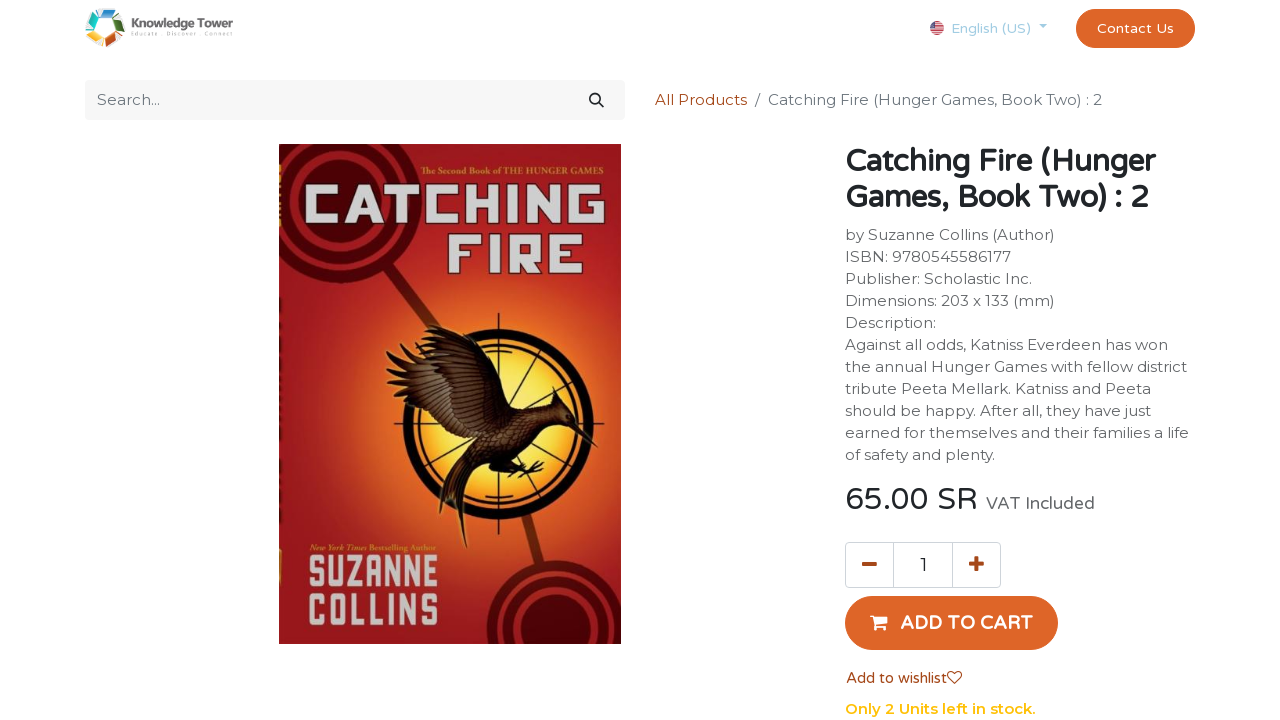

--- FILE ---
content_type: text/html; charset=utf-8
request_url: https://www.kntbook.com/shop/catching-fire-hunger-games-book-two-2-63223
body_size: 10673
content:

        

    
<!DOCTYPE html>
        
        
        
<html lang="en-US" data-website-id="1" data-main-object="product.template(63223,)" data-add2cart-redirect="1">
    <head>
        <meta charset="utf-8"/>
        <meta http-equiv="X-UA-Compatible" content="IE=edge,chrome=1"/>
        <meta name="viewport" content="width=device-width, initial-scale=1"/>
        <meta name="generator" content="Odoo"/>
        <meta name="description" content="by Suzanne Collins (Author)
ISBN: 9780545586177
Publisher: Scholastic Inc.
Dimensions: 203 x 133 (mm)
Description:
Against all odds, Katniss Everdeen has won the annual Hunger Games with fellow district tribute Peeta Mellark. Katniss and Peeta should be happy. After all, they have just earned for themselves and their families a life of safety and plenty."/>
            
        <meta property="og:type" content="website"/>
        <meta property="og:title" content="Catching Fire (Hunger Games, Book Two) : 2"/>
        <meta property="og:site_name" content="Knowledge Tower"/>
        <meta property="og:url" content="https://www.kntbook.com/shop/catching-fire-hunger-games-book-two-2-63223"/>
        <meta property="og:image" content="https://www.kntbook.com/web/image/product.template/63223/image_1024?unique=0c361aa"/>
        <meta property="og:description" content="by Suzanne Collins (Author)
ISBN: 9780545586177
Publisher: Scholastic Inc.
Dimensions: 203 x 133 (mm)
Description:
Against all odds, Katniss Everdeen has won the annual Hunger Games with fellow district tribute Peeta Mellark. Katniss and Peeta should be happy. After all, they have just earned for themselves and their families a life of safety and plenty."/>
            
        <meta name="twitter:card" content="summary_large_image"/>
        <meta name="twitter:title" content="Catching Fire (Hunger Games, Book Two) : 2"/>
        <meta name="twitter:image" content="https://www.kntbook.com/web/image/product.template/63223/image_1024?unique=0c361aa"/>
        <meta name="twitter:description" content="by Suzanne Collins (Author)
ISBN: 9780545586177
Publisher: Scholastic Inc.
Dimensions: 203 x 133 (mm)
Description:
Against all odds, Katniss Everdeen has won the annual Hunger Games with fellow district tribute Peeta Mellark. Katniss and Peeta should be happy. After all, they have just earned for themselves and their families a life of safety and plenty."/>
        
        <link rel="alternate" hreflang="ar" href="https://www.kntbook.com/ar/shop/catching-fire-hunger-games-book-two-2-63223"/>
        <link rel="alternate" hreflang="en" href="https://www.kntbook.com/shop/catching-fire-hunger-games-book-two-2-63223"/>
        <link rel="alternate" hreflang="x-default" href="https://www.kntbook.com/shop/catching-fire-hunger-games-book-two-2-63223"/>
        <link rel="canonical" href="https://www.kntbook.com/shop/catching-fire-hunger-games-book-two-2-63223"/>
        
        <link rel="preconnect" href="https://fonts.gstatic.com/" crossorigin=""/>
        <title> Catching Fire (Hunger Games, Book Two) : 2 | Knowledge Tower </title>
        <link type="image/x-icon" rel="shortcut icon" href="/web/image/website/1/favicon?unique=813157f"/>
        <link rel="preload" href="/web/static/src/libs/fontawesome/fonts/fontawesome-webfont.woff2?v=4.7.0" as="font" crossorigin=""/>
        <link type="text/css" rel="stylesheet" href="/web/assets/62779-240cd6f/1/web.assets_frontend.min.css" data-asset-bundle="web.assets_frontend" data-asset-version="240cd6f"/>
        <script id="web.layout.odooscript" type="text/javascript">
            var odoo = {
                csrf_token: "cda1b355318834712e9c7de825323b4c2a2d0153o1800663033",
                debug: "",
            };
        </script>
        <script type="text/javascript">
            odoo.__session_info__ = {"is_admin": false, "is_system": false, "is_website_user": true, "user_id": false, "is_frontend": true, "profile_session": null, "profile_collectors": null, "profile_params": null, "show_effect": true, "bundle_params": {"lang": "en_US", "website_id": 1}, "translationURL": "/website/translations", "cache_hashes": {"translations": "e1ab8b06606b14f4e4659d71218247c8871898fe"}, "geoip_country_code": "US", "geoip_phone_code": 1, "lang_url_code": "en"};
            if (!/(^|;\s)tz=/.test(document.cookie)) {
                const userTZ = Intl.DateTimeFormat().resolvedOptions().timeZone;
                document.cookie = `tz=${userTZ}; path=/`;
            }
        </script>
        <script defer="defer" type="text/javascript" src="/web/assets/59807-265d88f/1/web.assets_frontend_minimal.min.js" data-asset-bundle="web.assets_frontend_minimal" data-asset-version="265d88f"></script>
        <script defer="defer" type="text/javascript" data-src="/web/assets/62781-f9cad7c/1/web.assets_frontend_lazy.min.js" data-asset-bundle="web.assets_frontend_lazy" data-asset-version="f9cad7c"></script>
        
        <!-- Google Tag Manager -->
<script>(function(w,d,s,l,i){w[l]=w[l]||[];w[l].push({'gtm.start':
new Date().getTime(),event:'gtm.js'});var f=d.getElementsByTagName(s)[0],
j=d.createElement(s),dl=l!='dataLayer'?'&l='+l:'';j.async=true;j.src=
'https://www.googletagmanager.com/gtm.js?id='+i+dl;f.parentNode.insertBefore(j,f);
})(window,document,'script','dataLayer','GTM-K8CK6X8F');</script>
<!-- End Google Tag Manager -->

    </head>
    <body>
        <div id="wrapwrap" class="   ">
                <header id="top" data-anchor="true" data-name="Header" class="  o_header_fixed">
                    
    <nav data-name="Navbar" class="navbar navbar-expand-lg navbar-light o_colored_level o_cc shadow-sm">
        
            <div id="top_menu_container" class="container justify-content-start justify-content-lg-between">
                
    <a href="/" class="navbar-brand logo me-4">
            
            <span role="img" aria-label="Logo of Knowledge Tower" title="Knowledge Tower"><img src="/web/image/website/1/logo/Knowledge%20Tower?unique=813157f" class="img img-fluid" width="95" height="40" alt="Knowledge Tower" loading="lazy"/></span>
        </a>
    
                
                <div id="top_menu_collapse" class="collapse navbar-collapse order-last order-lg-0">
        <div class="o_offcanvas_menu_backdrop o_editable collapsed" data-bs-toggle="collapse" data-bs-target="#top_menu_collapse" aria-label="Toggle navigation"></div>
    <ul id="top_menu" class="nav navbar-nav o_menu_loading ms-auto">
        <li class="o_offcanvas_menu_toggler order-first navbar-toggler text-end border-0 o_not_editable">
            <a href="#top_menu_collapse" class="nav-link px-3 collapsed" data-bs-toggle="collapse" aria-expanded="false">
                <span class="fa-2x">×</span>
            </a>
        </li>
        
    
    <li class="nav-item">
        <a role="menuitem" href="/" class="nav-link ">
            <span>Home</span>
        </a>
    </li>
    <li class="nav-item">
        <a role="menuitem" href="/about-us" class="nav-link ">
            <span>About Us</span>
        </a>
    </li>
    <li class="nav-item">
        <a role="menuitem" href="https://www.kntbook.com/science-kit" class="nav-link ">
            <span>Science Kit</span>
        </a>
    </li>
    <li class="nav-item dropdown  position-static">
        <a data-bs-toggle="dropdown" href="#" class="nav-link dropdown-toggle o_mega_menu_toggle">
            <span>Our Services</span>
        </a>
        <div data-name="Mega Menu" class="dropdown-menu o_mega_menu o_no_parent_editor dropdown-menu-end">
    


    
    
















































































































































































































<section class="s_mega_menu_images_subtitles o_colored_level o_cc o_cc1 pt0 pb0" style="background-image: none;">
        <div class="container">
            <div class="row">
                
                <div class="col-12 col-sm-6 col-lg py-2 o_colored_level">
                    <nav class="nav flex-column w-100">
    <a class="nav-link px-2 rounded text-wrap" data-name="Menu Item" data-bs-original-title="" title="" href="/curriculums">
        <div class="d-flex"><br><br><img src="/web/image/2005-80ccbecc/image-placeholder-title.jpg" alt="" class="me-3 rounded shadow img img-fluid o_we_custom_image" data-original-id="1987" data-original-src="/web/image/1987-cfca62c0/image-placeholder-title.jpg" data-mimetype="image/jpeg" data-resize-width="192" loading="lazy">
            <div class="flex-grow-1">
                <h4 class="mt-0 mb-0">Curriculums</h4>
                <span style="font-size: 14px;">Discover schools curriculums</span></div>
        </div>
    </a>
    <a class="nav-link px-2 rounded text-wrap" data-name="Menu Item" data-bs-original-title="" title="" href="/education-tools-and-furniture">
        <div class="d-flex">
            <img src="/web/image/1986-60df2f7a/Education%20Tools%20and%20Furniture.jpg?access_token=e7d0d3a1-f4e7-4ac6-84c4-97b704211d57" alt="" class="me-3 rounded shadow img img-fluid o_we_custom_image" data-original-id="1985" data-original-src="/web/image/1985-9fa3c410/Education%20Tools%20and%20Furniture.jpg" data-mimetype="image/jpeg" data-resize-width="192" loading="lazy">
            <div class="flex-grow-1">
                <h4 class="mt-0 mb-0">Education Tools &amp; Furniture</h4>
                <font style="font-size: 14px;">Our seminars and trainings for you</font>
            </div>
        </div>
    </a>
    <a class="nav-link px-2 rounded text-wrap" data-name="Menu Item" data-bs-original-title="" title="" href="/assessment">
        <div class="d-flex">
            <img class="me-3 rounded shadow" alt="" src="/web/image/website.s_mega_menu_images_subtitles_default_image_6" loading="lazy" data-original-id="439" data-original-src="/website/static/src/img/snippets_demo/s_mega_menu_images_subtitles_default_image_6.jpg" data-mimetype="image/jpeg" data-bs-original-title="" title="" aria-describedby="tooltip482513">
            <div class="flex-grow-1">
                <h4 class="mt-0 mb-0">Assessment</h4>
                <font style="font-size: 14px;">Contact us for any issue or question</font>
            </div>
        </div>
    </a>
                    </nav>
                </div><div class="col-12 col-sm-6 col-lg py-2 o_colored_level">
                    <nav class="nav flex-column w-100">
    <a href="/library-services" class="nav-link px-2 rounded text-wrap" data-name="Menu Item" data-bs-original-title="" title="">
    <div class="d-flex"><br><br><img src="/web/image/1574-6f61ac50/Books%20Image%204.jpg" alt="" class="me-3 rounded shadow img img-fluid o_we_custom_image" data-original-id="1562" data-original-src="/web/image/1562-3cbb6a92/Books%20Image%204.jpg" data-mimetype="image/jpeg" data-resize-width="192" loading="lazy">
            <div class="flex-grow-1">
                <h4 class="mt-0 mb-0">Library Services</h4>
                <font style="font-size: 14px;">Latest news and case studies</font>
            </div>
        </div>
        </a>
    <a href="/exams-and-certificates" class="nav-link px-2 rounded text-wrap" data-name="Menu Item" data-bs-original-title="" title="">
        <div class="d-flex">
            <img src="/web/image/1575-cf9dd24a/Teacher%20Wallpaper%202.jpg" alt="" class="me-3 rounded shadow img img-fluid o_we_custom_image" data-original-id="1561" data-original-src="/web/image/1561-279adb43/Teacher%20Wallpaper%202.jpg" data-mimetype="image/jpeg" data-resize-width="192" loading="lazy">
            <div class="flex-grow-1">
                <h4 class="mt-0 mb-0">Exams &amp; Certificates</h4>
                <font style="font-size: 14px;">Our seminars and trainings for you</font>
            </div>
        </div>
    </a>
    <a href="/book-fairs" class="nav-link px-2 rounded text-wrap" data-name="Menu Item" data-bs-original-title="" title="">
        <div class="d-flex">
            <img src="/web/image/1576-f24c9da5/Books%20Image%201.jpg" alt="" class="me-3 rounded shadow img img-fluid o_we_custom_image" data-original-id="1559" data-original-src="/web/image/1559-4a7813fe/Books%20Image%201.jpg" data-mimetype="image/jpeg" data-resize-width="192" loading="lazy">
            <div class="flex-grow-1">
                <h4 class="mt-0 mb-0">Book Fairs</h4>
                <font style="font-size: 14px;">Contact us for any issue or question</font>
            </div>
        </div>
    </a>
                    </nav>
                </div>
                <div class="col col-md-6 col-lg py-2 o_colored_level">
                    <img src="/web/image/website.s_mega_menu_images_subtitles_default_image_7" class="mb-3 rounded shadow img-fluid" alt="" loading="lazy">
                    
                    <p class="text-muted"><font style="font-size: 14px;"></font><font style="font-size: 14px;" class="text-black"><strong><span style="font-size: 24px;">PD &amp; Training</span></strong></font><font style="font-size: 14px;"><br>Created in 2021, the company is young and dynamic. Discover the composition of the team and their skills.</font></p><p class="text-muted"></p>
                    <a href="/pd-and-training" class="btn btn-primary o_we_force_no_transition" data-bs-original-title="" title="" aria-describedby="popover516764">Discover</a></div>
            </div>
        </div>
    </section></div>
    </li>
    <li class="nav-item">
        <a role="menuitem" href="/investor-relationship" class="nav-link ">
            <span>Investors Relations</span>
        </a>
    </li>
    <li class="nav-item">
        <a role="menuitem" href="/shop" class="nav-link ">
            <span>Shop</span>
        </a>
    </li>
    <li class="nav-item">
        <a role="menuitem" href="/forum" class="nav-link ">
            <span>Forum</span>
        </a>
    </li>
    <li class="nav-item">
        <a role="menuitem" href="/slides" class="nav-link ">
            <span>Courses</span>
        </a>
    </li>
    <li class="nav-item">
        <a role="menuitem" href="/appointment" class="nav-link ">
            <span>Appointment</span>
        </a>
    </li>
    <li class="nav-item">
        <a role="menuitem" href="/exams-and-certificates" class="nav-link ">
            <span>exams and certificates test</span>
        </a>
    </li>
    <li class="nav-item">
        <a role="menuitem" href="/customer-info" class="nav-link ">
            <span>customer-info</span>
        </a>
    </li>
  
    <li class="nav-item mx-lg-3 divider d-none"></li>
    
    <li class="o_wsale_my_cart align-self-md-start  nav-item mx-lg-3">
      <a href="/shop/cart" class="nav-link">
        <i class="fa fa-shopping-cart"></i>
        <sup class="my_cart_quantity badge text-bg-primary" data-order-id="">0</sup>
      </a>
    </li>
  
        
            <li class="o_wsale_my_wish d-none nav-item me-lg-3 o_wsale_my_wish_hide_empty">
                <a href="/shop/wishlist" class="nav-link">
                    <i class="fa fa-1x fa-heart"></i>
                    <sup class="my_wish_quantity o_animate_blink badge text-bg-primary">0</sup>
                </a>
            </li>
        
                        
            <li class="nav-item ms-lg-auto o_no_autohide_item">
                <a href="/web/login" class="nav-link fw-bold">Sign in</a>
            </li>
                        
  
  
                    
        <li class="o_offcanvas_logo_container order-last navbar-toggler py-4 order-1 mt-auto text-center border-0">
            <a href="/" class="o_offcanvas_logo logo">
            <span role="img" aria-label="Logo of Knowledge Tower" title="Knowledge Tower"><img src="/web/image/website/1/logo/Knowledge%20Tower?unique=813157f" class="img img-fluid" style="max-width: 200px" alt="Knowledge Tower" loading="lazy"/></span>
        </a>
    </li>
    </ul>

                    
        
            <div class="js_language_selector my-auto ms-lg-2 dropdown d-print-none">
                <button type="button" data-bs-toggle="dropdown" aria-haspopup="true" aria-expanded="true" class="btn btn-sm btn-outline-secondary border-0 dropdown-toggle ">
    <img class="o_lang_flag" src="/base/static/img/country_flags/us.png?height=25" loading="lazy"/>
                    <span class="align-middle">English (US)</span>
                </button>
                <div role="menu" class="dropdown-menu ">
                        <a href="/ar/shop/catching-fire-hunger-games-book-two-2-63223" class="dropdown-item js_change_lang " data-url_code="ar">
    <img class="o_lang_flag" src="/web/image/res.lang/3/flag_image?height=25" loading="lazy"/>
                            <span> الْعَرَبيّة</span>
                        </a>
                        <a href="/shop/catching-fire-hunger-games-book-two-2-63223" class="dropdown-item js_change_lang active" data-url_code="en">
    <img class="o_lang_flag" src="/base/static/img/country_flags/us.png?height=25" loading="lazy"/>
                            <span>English (US)</span>
                        </a>
                </div>
            </div>
        
                </div>
                
    <div class="oe_structure oe_structure_solo ms-lg-4">
      <section class="s_text_block o_colored_level" data-snippet="s_text_block" data-name="Text" style="background-image: none;">
        <div class="container">
          <a href="/about-us#Contact-us" class="_cta btn btn-primary" data-bs-original-title="" title="">Contact Us</a>
        </div>
      </section>
    </div>
                
  <button type="button" data-bs-toggle="collapse" data-bs-target="#top_menu_collapse" class="navbar-toggler ms-auto">
    <span class="navbar-toggler-icon o_not_editable"></span>
  </button>
            </div>
        
    </nav>
    
        </header>
                <main>
                    
            <div itemscope="itemscope" itemtype="http://schema.org/Product" id="wrap" class="js_sale o_wsale_product_page ecom-zoomable zoomodoo-next" data-ecom-zoom-auto="1">
                <div class="oe_structure oe_empty oe_structure_not_nearest" id="oe_structure_website_sale_product_1" data-editor-message="DROP BUILDING BLOCKS HERE TO MAKE THEM AVAILABLE ACROSS ALL PRODUCTS"></div>
  <section id="product_detail" class="container py-4 oe_website_sale " data-view-track="1" data-product-tracking-info="{&#34;item_id&#34;: &#34;9780545586177&#34;, &#34;item_name&#34;: &#34;Catching Fire (Hunger Games, Book Two) : 2&#34;, &#34;item_category&#34;: &#34;Books / Book Fair&#34;, &#34;currency&#34;: &#34;SAR&#34;, &#34;price&#34;: 65.0}">
                    <div class="row align-items-center">
                        <div class="col-lg-6 d-flex align-items-center">
                            <div class="d-flex justify-content-between w-100">
    <form method="get" class="o_searchbar_form o_wait_lazy_js s_searchbar_input o_wsale_products_searchbar_form me-auto flex-grow-1 mb-2 mb-lg-0" action="/shop" data-snippet="s_searchbar_input">
            <div role="search" class="input-group me-sm-2">
        <input type="search" name="search" class="search-query form-control oe_search_box border-0 text-bg-light" placeholder="Search..." data-search-type="products" data-limit="5" data-display-image="true" data-display-description="true" data-display-extra-link="true" data-display-detail="true" data-order-by="name asc"/>
        <button type="submit" aria-label="Search" title="Search" class="btn oe_search_button btn btn-light">
            <i class="oi oi-search"></i>
        </button>
    </div>

            <input name="order" type="hidden" class="o_search_order_by" value="name asc"/>
            
        
        </form>
        <div class="o_pricelist_dropdown dropdown d-none">

            <a role="button" href="#" data-bs-toggle="dropdown" class="dropdown-toggle btn btn-light">
                Public Pricelist
            </a>
            <div class="dropdown-menu" role="menu">
                    <a role="menuitem" class="dropdown-item" href="/shop/change_pricelist/1">
                        <span class="switcher_pricelist" data-pl_id="1">Public Pricelist</span>
                    </a>
            </div>
        </div>
                            </div>
                        </div>
                        <div class="col-lg-6 d-flex align-items-center">
                            <ol class="breadcrumb p-0 mb-2 m-lg-0">
                                <li class="breadcrumb-item o_not_editable">
                                    <a href="/shop">All Products</a>
                                </li>
                                <li class="breadcrumb-item active">
                                    <span>Catching Fire (Hunger Games, Book Two) : 2</span>
                                </li>
                            </ol>
                        </div>
                    </div>
                    <div class="row" id="product_detail_main" data-name="Product Page" data-image_width="66_pc" data-image_layout="carousel">
                        <div class="col-lg-8 mt-lg-4 o_wsale_product_images position-relative">
        <div id="o-carousel-product" class="carousel slide position-sticky mb-3 overflow-hidden o_carousel_product_left_indicators d-flex" data-bs-ride="carousel" data-bs-interval="0" data-name="Product Carousel">
        <div class="o_carousel_product_indicators ">
        </div>
            <div class="o_carousel_product_outer carousel-outer position-relative flex-grow-1">
                <div class="carousel-inner h-100">
                        <div class="carousel-item h-100 active">
        <div class="d-flex align-items-center justify-content-center h-100 oe_unmovable"><img src="/web/image/product.product/62545/image_1024/Catching%20Fire%20%28Hunger%20Games%2C%20Book%20Two%29%20:%202?unique=0c361aa" class="img img-fluid oe_unmovable product_detail_img mh-100" alt="Catching Fire (Hunger Games, Book Two) : 2" loading="lazy"/></div>
                        </div>
                </div>
            </div>
        </div>
                        </div>
                        <div id="product_details" class="col-lg-4 mt-md-4">
                            <h1 itemprop="name">Catching Fire (Hunger Games, Book Two) : 2</h1>
                            <span itemprop="url" style="display:none;">https://knowledgetower.odoo.com/shop/catching-fire-hunger-games-book-two-2-63223</span>
                            <span itemprop="image" style="display:none;">https://knowledgetower.odoo.com/web/image/product.template/63223/image_1920?unique=0c361aa</span>
                            <p class="text-muted my-2" placeholder="A short description that will also appear on documents.">by Suzanne Collins (Author)<br>
ISBN: 9780545586177<br>
Publisher: Scholastic Inc.<br>
Dimensions: 203 x 133 (mm)<br>
Description:<br>
Against all odds, Katniss Everdeen has won the annual Hunger Games with fellow district tribute Peeta Mellark. Katniss and Peeta should be happy. After all, they have just earned for themselves and their families a life of safety and plenty.</p>
                            <form action="/shop/cart/update" method="POST">
                                <input type="hidden" name="csrf_token" value="cda1b355318834712e9c7de825323b4c2a2d0153o1800663033"/>
                                <div class="js_product js_main_product mb-3">
                                    <div>
        <div itemprop="offers" itemscope="itemscope" itemtype="http://schema.org/Offer" class="product_price mt-2 mb-3 d-inline-block">
            <h3 class="css_editable_mode_hidden">
                <span class="oe_price" style="white-space: nowrap;" data-oe-type="monetary" data-oe-expression="combination_info[&#39;price&#39;]"><span class="oe_currency_value">65.00</span> SR</span>
                <span itemprop="price" style="display:none;">65.0</span>
                <span itemprop="priceCurrency" style="display:none;">SAR</span>
                <span style="text-decoration: line-through; white-space: nowrap;" itemprop="listPrice" class="text-danger oe_default_price ms-1 h5 d-none" data-oe-type="monetary" data-oe-expression="combination_info[&#39;list_price&#39;]"><span class="oe_currency_value">65.00</span> SR</span>
        <span class="h6 text-muted">
            VAT Included
        </span>
            </h3>
            <h3 class="css_non_editable_mode_hidden decimal_precision" data-precision="2">
                <span><span class="oe_currency_value">56.52</span> SR</span>
        <span class="h6 text-muted">
            VAT Included
        </span>
            </h3>
        </div>
        <div id="product_unavailable" class="d-none">
            <h3 class="fst-italic">Not Available For Sale</h3>
        </div>
                                    </div>
                                    
                <ul class="d-none js_add_cart_variants mb-0" data-attribute_exclusions="{&#34;exclusions&#34;: {}, &#34;archived_combinations&#34;: [], &#34;parent_exclusions&#34;: {}, &#34;parent_combination&#34;: [], &#34;parent_product_name&#34;: null, &#34;mapped_attribute_names&#34;: {}}"></ul>
                <input type="hidden" class="product_template_id" value="63223"/>
                <input type="hidden" class="product_id" name="product_id" value="62545"/>
        <p class="css_not_available_msg alert alert-warning">This combination does not exist.</p>
                                    <div id="o_wsale_cta_wrapper" class="d-flex flex-wrap align-items-center">
        <div contenteditable="false" class="css_quantity input-group d-inline-flex me-2 mb-2 align-middle input-group-lg">
            <a class="btn btn-link js_add_cart_json" aria-label="Remove one" title="Remove one" href="#">
                <i class="fa fa-minus" contenteditable="false"></i>
            </a>
            <input type="text" class="form-control quantity text-center" data-min="1" name="add_qty" value="1"/>
            <a class="btn btn-link float_left js_add_cart_json" aria-label="Add one" title="Add one" href="#">
                <i class="fa fa-plus" contenteditable="false"></i>
            </a>
        </div>
                                        <div id="add_to_cart_wrap" class="d-inline-flex align-items-center mb-2 me-auto">
                                            <a role="button" id="add_to_cart" href="#" class="btn btn-primary js_check_product a-submit flex-grow-1 btn-lg">
                                                <i class="fa fa-shopping-cart me-2" contenteditable="false"></i>
                                                <span style="font-weight: bold">ADD TO CART</span>
                                            </a>
                                        </div>
                                        <div id="product_option_block" class="d-flex flex-wrap w-100">
            
                <button type="button" role="button" class="btn btn-link px-0 pe-3 o_add_wishlist_dyn o_editable" data-action="o_wishlist" title="Add to wishlist" data-product-template-id="63223" data-product-product-id="62545">Add to wishlist<i class="fa fa-heart-o me-2" role="img" aria-label="Add to wishlist" contenteditable="false"></i></button>
            </div>
                                    </div>
      <div class="availability_messages o_not_editable"><div id="threshold_message" class="availability_message_73909 text-warning fw-bold">
                Only 2 Units left in stock.
            </div>
        
    </div>
                                    <div id="contact_us_wrapper" class="d-none oe_structure oe_structure_solo ">
                                        <section class="s_text_block" data-snippet="s_text_block" data-name="Text">
                                            <div class="container">
                                                <a class="btn btn-primary btn_cta" href="/contactus">Contact Us
                                                </a>
                                            </div>
                                        </section>
                                    </div>
                                </div>
                            </form>
                            <div id="product_attributes_simple">
                                <table class="table table-sm text-muted d-none">
                                </table>
                            </div>
                            <div id="o_product_terms_and_share" class="d-flex justify-content-between flex-column flex-md-row align-items-md-end mb-3">
            <p class="text-muted mb-0 o_editable">
                <br/><a href="/terms" class="text-muted"><u>Terms and Conditions</u></a>
                </p>
            <div class="h4 mt-3 mb-0 d-flex justify-content-md-end flex-shrink-0" contenteditable="false">
    <div data-snippet="s_share" class="s_share text-start text-lg-end">
        <a href="https://www.facebook.com/sharer/sharer.php?u={url}" target="_blank" class="s_share_facebook mx-1 my-0">
            <i class="fa fa-facebook "></i>
        </a>
        <a href="https://twitter.com/intent/tweet?text={title}&amp;url={url}" target="_blank" class="s_share_twitter mx-1 my-0">
            <i class="fa fa-twitter "></i>
        </a>
        <a href="https://pinterest.com/pin/create/button/?url={url}&amp;media={media}&amp;description={title}" target="_blank" class="s_share_pinterest mx-1 my-0">
            <i class="fa fa-pinterest "></i>
        </a>
        <a href="mailto:?body={url}&amp;subject={title}" class="s_share_email mx-1 my-0">
            <i class="fa fa-envelope "></i>
        </a>
    </div>
            </div>
                            </div>
          <input id="wsale_user_email" type="hidden" value=""/>
                        </div>
                    </div>
                </section>
                
                <div class="oe_structure oe_empty oe_structure_not_nearest mt16" id="oe_structure_website_sale_product_2" data-editor-message="DROP BUILDING BLOCKS HERE TO MAKE THEM AVAILABLE ACROSS ALL PRODUCTS"></div>
  </div>
        
                </main>
                <footer id="bottom" data-anchor="true" data-name="Footer" class="o_footer o_colored_level o_cc ">
                    <div id="footer" class="oe_structure oe_structure_solo">
            <section class="s_text_block pt32" data-snippet="s_text_block" data-name="Text" style="background-image: none;">
                <div class="container s_allow_columns">
                    <div class="s_social_media text-center mb-4 o_not_editable" data-snippet="s_social_media" data-name="Social Media" contenteditable="false">
                        <h5 class="s_social_media_title d-none">Follow us</h5>
                        <a href="/website/social/facebook" class="s_social_media_facebook" target="_blank">
                            <i class="fa fa-facebook rounded-circle rounded shadow-sm o_editable_media" contenteditable="false"></i>
                        </a>
                        <a href="/website/social/twitter" class="s_social_media_twitter" target="_blank">
                            <i class="fa fa-twitter rounded-circle rounded shadow-sm o_editable_media" contenteditable="false"></i>
                        </a>
                        <a href="/website/social/linkedin" class="s_social_media_linkedin" target="_blank">
                            <i class="fa fa-linkedin rounded-circle rounded shadow-sm o_editable_media" contenteditable="false"></i>
                        </a>
                    </div>
                    <p class="text-center mb-1">2611 Salah Ad Din Al Ayyubi Rd, Al Safa Dist,<br/>&nbsp;&nbsp;&nbsp;&nbsp;Riyadh 11437, P.O BOX 12851 • Saudi Arabia</p>
                    <ul class="list-inline text-center">
                        <li class="list-inline-item mx-3"><i class="fa fa-1x fa-fw fa-phone me-2" contenteditable="false"></i><span class="o_force_ltr"><a href="tel://+966595455189" data-bs-original-title="" title="">+966&nbsp;59&nbsp;5455 189&nbsp;</a></span></li>
                        <li class="list-inline-item mx-3"><i class="fa fa-1x fa-fw fa-envelope me-2" contenteditable="false"></i><a href="mailto:info@kntbook.com" data-bs-original-title="" title="">info@kntbook.com</a></li>
                    </ul>
                </div>
            </section>
            <section class="s_text_block pt16 pb16" data-snippet="s_text_block" data-name="Logo" style="background-image: none;">
                <div class="container">
                    <div class="row">
                        <div class="col-lg-2 offset-lg-5 o_colored_level pb4">
                            <a href="/" class="o_footer_logo logo" data-bs-original-title="" title="">
                                <img src="/web/image/46023-80e87fa9/Picture1.png" alt="" class="img-fluid mx-auto img o_we_custom_image" data-original-id="45898" data-original-src="/web/image/45898-2d579fc3/Picture1.png" data-mimetype="image/png" data-resize-width="690" data-bs-original-title="" title="" aria-describedby="tooltip843291" loading="lazy"/>
                            </a>
                        </div>
                    </div>
                </div>
            </section>
        </div>
    <div class="o_footer_copyright o_colored_level o_cc" data-name="Copyright">
                        <div class="container py-3">
                            <div class="row">
                                <div class="col-sm text-center text-sm-start text-muted">
                                    <span class="o_footer_copyright_name me-2">Copyright ©&nbsp;Knowledge Tower</span>
        
            <div class="js_language_selector  d-print-none">
                <div role="menu" class=" list-inline">
                        <a href="/ar/shop/catching-fire-hunger-games-book-two-2-63223" class="js_change_lang  list-inline-item" data-url_code="ar">
    <img class="o_lang_flag" src="/web/image/res.lang/3/flag_image?height=25" loading="lazy"/>
                            <span> الْعَرَبيّة</span>
                        </a>
            <span class="list-inline-item">|</span>
                        <a href="/shop/catching-fire-hunger-games-book-two-2-63223" class="js_change_lang active list-inline-item" data-url_code="en">
    <img class="o_lang_flag" src="/base/static/img/country_flags/us.png?height=25" loading="lazy"/>
                            <span>English (US)</span>
                        </a>
    </div>
            </div>
        
    </div>
                                <div class="col-sm text-center text-sm-end o_not_editable">
        <div class="o_brand_promotion">
        Powered by 
            <a target="_blank" class="badge text-bg-light" href="http://www.odoo.com?utm_source=db&amp;utm_medium=website">
                <img alt="Odoo" src="/web/static/img/odoo_logo_tiny.png" width="62" height="20" style="width: auto; height: 1em; vertical-align: baseline;" loading="lazy"/>
            </a>
        - 
                    The #1 <a target="_blank" href="http://www.odoo.com/app/ecommerce?utm_source=db&amp;utm_medium=website">Open Source eCommerce</a>
                
        </div>
                                </div>
                            </div>
                        </div>
                    </div>
                </footer>
        <div id="website_cookies_bar" class="s_popup o_snippet_invisible o_no_save d-none" data-name="Cookies Bar" data-vcss="001" data-invisible="1">
            <div class="modal s_popup_bottom s_popup_no_backdrop o_cookies_discrete modal_shown" data-show-after="500" data-display="afterDelay" data-consents-duration="999" data-bs-focus="false" data-bs-backdrop="false" data-bs-keyboard="false" tabindex="-1" style="display: none;" aria-hidden="true">
                <div class="modal-dialog d-flex s_popup_size_full">
                    <div class="modal-content oe_structure">
                        
                        <section class="o_colored_level o_cc o_cc1">
                            <div class="container">
                                <div class="row">
                                    <div class="col-lg-8 pt16">
                                        <p>
                                            <span class="pe-1">We use cookies to provide you a better user experience on this website.</span>
                                            <a href="/cookie-policy" class="o_cookies_bar_text_policy btn btn-link btn-sm px-0">Cookie Policy</a>
                                        </p>
                                    </div>
                                    <div class="col-lg-4 text-end pt16 pb16">
                                        <a href="#" id="cookies-consent-essential" role="button" class="js_close_popup btn btn-outline-primary rounded-circle btn-sm px-2">Only essentials</a>
                                        <a href="#" id="cookies-consent-all" role="button" class="js_close_popup btn btn-outline-primary rounded-circle btn-sm">I agree</a>
                                    </div>
                                </div>
                            </div>
                        </section>
                    </div>
                </div>
            </div>
        </div>
            </div>
                    <script>
            
                window.addEventListener('load', function () {
                    odoo.define('im_livechat.loaderData', function() {
                        return {
                            isAvailable: true,
                            serverUrl: "https://knowledgetower.odoo.com",
                            options: {"header_background_color": "#5e30eb", "button_background_color": "#4d22b3", "title_color": "#FFFFFF", "button_text_color": "#FFFFFF", "button_text": "Have a Question? Chat with us.", "input_placeholder": false, "default_message": "Hello, how may I help you?", "channel_name": "Knowledge Tower", "channel_id": 1, "current_partner_id": 4, "default_username": "Visitor"},
                        };
                    });
                });
            
                    </script>
        <!-- Google Tag Manager (noscript) -->
<noscript><iframe src="https://www.googletagmanager.com/ns.html?id=GTM-K8CK6X8F"
height="0" width="0" style="display:none;visibility:hidden"></iframe></noscript>
<!-- End Google Tag Manager (noscript) -->

        </body>
</html>
    